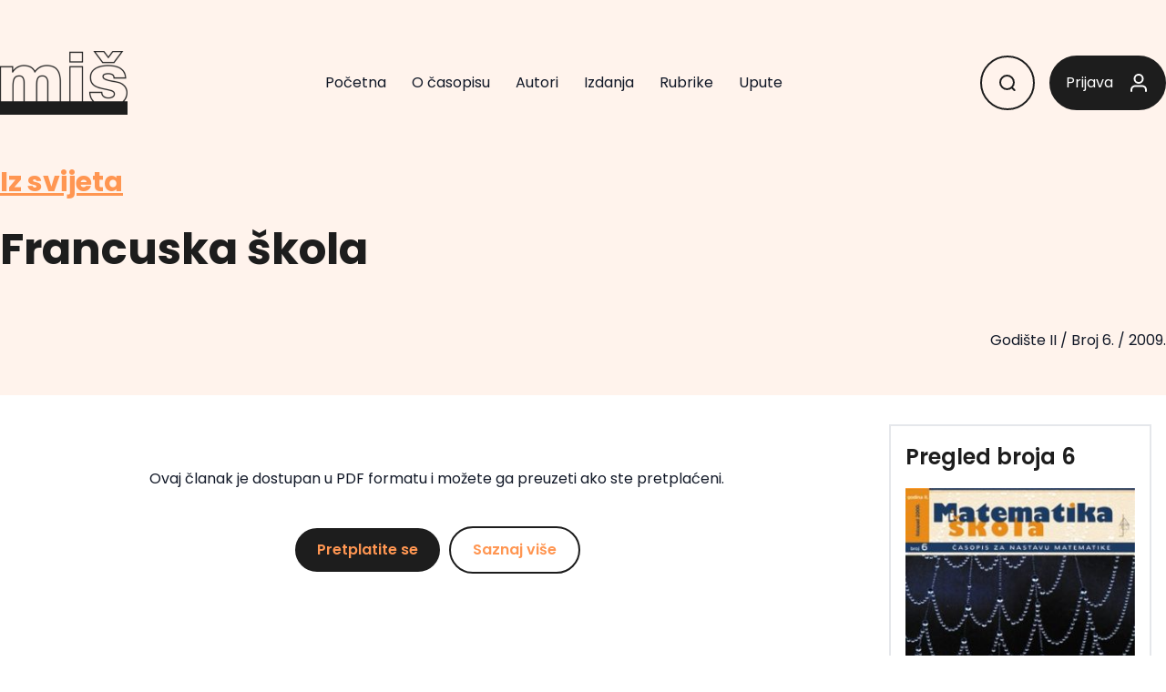

--- FILE ---
content_type: text/html; charset=UTF-8
request_url: https://mis.element.hr/clanak/francuska-skola/
body_size: 12801
content:
<!DOCTYPE html>
<html lang="hr">
<head>
  <meta charset="UTF-8">
  <meta name="viewport" content="width=device-width, initial-scale=1.0">
  <link rel="profile" href="http://gmpg.org/xfn/11">
  <link rel="pingback" href="https://mis.element.hr/xmlrpc.php">
  <script src="https://www.geogebra.org/apps/deployggb.js"></script>
	<script type="text/x-mathjax-config">
		MathJax.Hub.Config({
			TeX: {
				Macros: {
					ctg: "\\mathrm{ctg}"
				}
			}
		});
	</script>
    <title>Francuska škola &#8211; Miš &#8211; matematika i škola</title>
<meta name='robots' content='max-image-preview:large' />

<script>
MathJax = {
  tex: {
    inlineMath: [['$','$'],['\\(','\\)']], 
    processEscapes: true
  },
  options: {
    ignoreHtmlClass: 'tex2jax_ignore|editor-rich-text'
  }
};

</script>
<link rel='dns-prefetch' href='//cdnjs.cloudflare.com' />
<link rel='dns-prefetch' href='//fonts.googleapis.com' />
<link rel="alternate" title="oEmbed (JSON)" type="application/json+oembed" href="https://mis.element.hr/wp-json/oembed/1.0/embed?url=https%3A%2F%2Fmis.element.hr%2Fclanak%2Ffrancuska-skola%2F" />
<link rel="alternate" title="oEmbed (XML)" type="text/xml+oembed" href="https://mis.element.hr/wp-json/oembed/1.0/embed?url=https%3A%2F%2Fmis.element.hr%2Fclanak%2Ffrancuska-skola%2F&#038;format=xml" />
<style id='wp-img-auto-sizes-contain-inline-css' type='text/css'>
img:is([sizes=auto i],[sizes^="auto," i]){contain-intrinsic-size:3000px 1500px}
/*# sourceURL=wp-img-auto-sizes-contain-inline-css */
</style>
<style id='wp-emoji-styles-inline-css' type='text/css'>

	img.wp-smiley, img.emoji {
		display: inline !important;
		border: none !important;
		box-shadow: none !important;
		height: 1em !important;
		width: 1em !important;
		margin: 0 0.07em !important;
		vertical-align: -0.1em !important;
		background: none !important;
		padding: 0 !important;
	}
/*# sourceURL=wp-emoji-styles-inline-css */
</style>
<style id='wp-block-library-inline-css' type='text/css'>
:root{--wp-block-synced-color:#7a00df;--wp-block-synced-color--rgb:122,0,223;--wp-bound-block-color:var(--wp-block-synced-color);--wp-editor-canvas-background:#ddd;--wp-admin-theme-color:#007cba;--wp-admin-theme-color--rgb:0,124,186;--wp-admin-theme-color-darker-10:#006ba1;--wp-admin-theme-color-darker-10--rgb:0,107,160.5;--wp-admin-theme-color-darker-20:#005a87;--wp-admin-theme-color-darker-20--rgb:0,90,135;--wp-admin-border-width-focus:2px}@media (min-resolution:192dpi){:root{--wp-admin-border-width-focus:1.5px}}.wp-element-button{cursor:pointer}:root .has-very-light-gray-background-color{background-color:#eee}:root .has-very-dark-gray-background-color{background-color:#313131}:root .has-very-light-gray-color{color:#eee}:root .has-very-dark-gray-color{color:#313131}:root .has-vivid-green-cyan-to-vivid-cyan-blue-gradient-background{background:linear-gradient(135deg,#00d084,#0693e3)}:root .has-purple-crush-gradient-background{background:linear-gradient(135deg,#34e2e4,#4721fb 50%,#ab1dfe)}:root .has-hazy-dawn-gradient-background{background:linear-gradient(135deg,#faaca8,#dad0ec)}:root .has-subdued-olive-gradient-background{background:linear-gradient(135deg,#fafae1,#67a671)}:root .has-atomic-cream-gradient-background{background:linear-gradient(135deg,#fdd79a,#004a59)}:root .has-nightshade-gradient-background{background:linear-gradient(135deg,#330968,#31cdcf)}:root .has-midnight-gradient-background{background:linear-gradient(135deg,#020381,#2874fc)}:root{--wp--preset--font-size--normal:16px;--wp--preset--font-size--huge:42px}.has-regular-font-size{font-size:1em}.has-larger-font-size{font-size:2.625em}.has-normal-font-size{font-size:var(--wp--preset--font-size--normal)}.has-huge-font-size{font-size:var(--wp--preset--font-size--huge)}.has-text-align-center{text-align:center}.has-text-align-left{text-align:left}.has-text-align-right{text-align:right}.has-fit-text{white-space:nowrap!important}#end-resizable-editor-section{display:none}.aligncenter{clear:both}.items-justified-left{justify-content:flex-start}.items-justified-center{justify-content:center}.items-justified-right{justify-content:flex-end}.items-justified-space-between{justify-content:space-between}.screen-reader-text{border:0;clip-path:inset(50%);height:1px;margin:-1px;overflow:hidden;padding:0;position:absolute;width:1px;word-wrap:normal!important}.screen-reader-text:focus{background-color:#ddd;clip-path:none;color:#444;display:block;font-size:1em;height:auto;left:5px;line-height:normal;padding:15px 23px 14px;text-decoration:none;top:5px;width:auto;z-index:100000}html :where(.has-border-color){border-style:solid}html :where([style*=border-top-color]){border-top-style:solid}html :where([style*=border-right-color]){border-right-style:solid}html :where([style*=border-bottom-color]){border-bottom-style:solid}html :where([style*=border-left-color]){border-left-style:solid}html :where([style*=border-width]){border-style:solid}html :where([style*=border-top-width]){border-top-style:solid}html :where([style*=border-right-width]){border-right-style:solid}html :where([style*=border-bottom-width]){border-bottom-style:solid}html :where([style*=border-left-width]){border-left-style:solid}html :where(img[class*=wp-image-]){height:auto;max-width:100%}:where(figure){margin:0 0 1em}html :where(.is-position-sticky){--wp-admin--admin-bar--position-offset:var(--wp-admin--admin-bar--height,0px)}@media screen and (max-width:600px){html :where(.is-position-sticky){--wp-admin--admin-bar--position-offset:0px}}

/*# sourceURL=wp-block-library-inline-css */
</style><style id='global-styles-inline-css' type='text/css'>
:root{--wp--preset--aspect-ratio--square: 1;--wp--preset--aspect-ratio--4-3: 4/3;--wp--preset--aspect-ratio--3-4: 3/4;--wp--preset--aspect-ratio--3-2: 3/2;--wp--preset--aspect-ratio--2-3: 2/3;--wp--preset--aspect-ratio--16-9: 16/9;--wp--preset--aspect-ratio--9-16: 9/16;--wp--preset--color--black: #000000;--wp--preset--color--cyan-bluish-gray: #abb8c3;--wp--preset--color--white: #ffffff;--wp--preset--color--pale-pink: #f78da7;--wp--preset--color--vivid-red: #cf2e2e;--wp--preset--color--luminous-vivid-orange: #ff6900;--wp--preset--color--luminous-vivid-amber: #fcb900;--wp--preset--color--light-green-cyan: #7bdcb5;--wp--preset--color--vivid-green-cyan: #00d084;--wp--preset--color--pale-cyan-blue: #8ed1fc;--wp--preset--color--vivid-cyan-blue: #0693e3;--wp--preset--color--vivid-purple: #9b51e0;--wp--preset--color--primary: #0EA5E9;--wp--preset--color--secondary: #14B8A6;--wp--preset--color--dark: #1F2937;--wp--preset--color--light: #F9FAFB;--wp--preset--gradient--vivid-cyan-blue-to-vivid-purple: linear-gradient(135deg,rgb(6,147,227) 0%,rgb(155,81,224) 100%);--wp--preset--gradient--light-green-cyan-to-vivid-green-cyan: linear-gradient(135deg,rgb(122,220,180) 0%,rgb(0,208,130) 100%);--wp--preset--gradient--luminous-vivid-amber-to-luminous-vivid-orange: linear-gradient(135deg,rgb(252,185,0) 0%,rgb(255,105,0) 100%);--wp--preset--gradient--luminous-vivid-orange-to-vivid-red: linear-gradient(135deg,rgb(255,105,0) 0%,rgb(207,46,46) 100%);--wp--preset--gradient--very-light-gray-to-cyan-bluish-gray: linear-gradient(135deg,rgb(238,238,238) 0%,rgb(169,184,195) 100%);--wp--preset--gradient--cool-to-warm-spectrum: linear-gradient(135deg,rgb(74,234,220) 0%,rgb(151,120,209) 20%,rgb(207,42,186) 40%,rgb(238,44,130) 60%,rgb(251,105,98) 80%,rgb(254,248,76) 100%);--wp--preset--gradient--blush-light-purple: linear-gradient(135deg,rgb(255,206,236) 0%,rgb(152,150,240) 100%);--wp--preset--gradient--blush-bordeaux: linear-gradient(135deg,rgb(254,205,165) 0%,rgb(254,45,45) 50%,rgb(107,0,62) 100%);--wp--preset--gradient--luminous-dusk: linear-gradient(135deg,rgb(255,203,112) 0%,rgb(199,81,192) 50%,rgb(65,88,208) 100%);--wp--preset--gradient--pale-ocean: linear-gradient(135deg,rgb(255,245,203) 0%,rgb(182,227,212) 50%,rgb(51,167,181) 100%);--wp--preset--gradient--electric-grass: linear-gradient(135deg,rgb(202,248,128) 0%,rgb(113,206,126) 100%);--wp--preset--gradient--midnight: linear-gradient(135deg,rgb(2,3,129) 0%,rgb(40,116,252) 100%);--wp--preset--font-size--small: 0.875rem;--wp--preset--font-size--medium: 20px;--wp--preset--font-size--large: 1.125rem;--wp--preset--font-size--x-large: 42px;--wp--preset--font-size--regular: 1.5rem;--wp--preset--font-size--xl: 1.25rem;--wp--preset--font-size--xxl: 1.5rem;--wp--preset--font-size--xxxl: 1.875rem;--wp--preset--spacing--20: 0.44rem;--wp--preset--spacing--30: 0.67rem;--wp--preset--spacing--40: 1rem;--wp--preset--spacing--50: 1.5rem;--wp--preset--spacing--60: 2.25rem;--wp--preset--spacing--70: 3.38rem;--wp--preset--spacing--80: 5.06rem;--wp--preset--shadow--natural: 6px 6px 9px rgba(0, 0, 0, 0.2);--wp--preset--shadow--deep: 12px 12px 50px rgba(0, 0, 0, 0.4);--wp--preset--shadow--sharp: 6px 6px 0px rgba(0, 0, 0, 0.2);--wp--preset--shadow--outlined: 6px 6px 0px -3px rgb(255, 255, 255), 6px 6px rgb(0, 0, 0);--wp--preset--shadow--crisp: 6px 6px 0px rgb(0, 0, 0);}:root { --wp--style--global--content-size: 960px;--wp--style--global--wide-size: 1280px; }:where(body) { margin: 0; }.wp-site-blocks > .alignleft { float: left; margin-right: 2em; }.wp-site-blocks > .alignright { float: right; margin-left: 2em; }.wp-site-blocks > .aligncenter { justify-content: center; margin-left: auto; margin-right: auto; }:where(.is-layout-flex){gap: 0.5em;}:where(.is-layout-grid){gap: 0.5em;}.is-layout-flow > .alignleft{float: left;margin-inline-start: 0;margin-inline-end: 2em;}.is-layout-flow > .alignright{float: right;margin-inline-start: 2em;margin-inline-end: 0;}.is-layout-flow > .aligncenter{margin-left: auto !important;margin-right: auto !important;}.is-layout-constrained > .alignleft{float: left;margin-inline-start: 0;margin-inline-end: 2em;}.is-layout-constrained > .alignright{float: right;margin-inline-start: 2em;margin-inline-end: 0;}.is-layout-constrained > .aligncenter{margin-left: auto !important;margin-right: auto !important;}.is-layout-constrained > :where(:not(.alignleft):not(.alignright):not(.alignfull)){max-width: var(--wp--style--global--content-size);margin-left: auto !important;margin-right: auto !important;}.is-layout-constrained > .alignwide{max-width: var(--wp--style--global--wide-size);}body .is-layout-flex{display: flex;}.is-layout-flex{flex-wrap: wrap;align-items: center;}.is-layout-flex > :is(*, div){margin: 0;}body .is-layout-grid{display: grid;}.is-layout-grid > :is(*, div){margin: 0;}body{padding-top: 0px;padding-right: 0px;padding-bottom: 0px;padding-left: 0px;}a:where(:not(.wp-element-button)){text-decoration: underline;}:root :where(.wp-element-button, .wp-block-button__link){background-color: #32373c;border-width: 0;color: #fff;font-family: inherit;font-size: inherit;font-style: inherit;font-weight: inherit;letter-spacing: inherit;line-height: inherit;padding-top: calc(0.667em + 2px);padding-right: calc(1.333em + 2px);padding-bottom: calc(0.667em + 2px);padding-left: calc(1.333em + 2px);text-decoration: none;text-transform: inherit;}.has-black-color{color: var(--wp--preset--color--black) !important;}.has-cyan-bluish-gray-color{color: var(--wp--preset--color--cyan-bluish-gray) !important;}.has-white-color{color: var(--wp--preset--color--white) !important;}.has-pale-pink-color{color: var(--wp--preset--color--pale-pink) !important;}.has-vivid-red-color{color: var(--wp--preset--color--vivid-red) !important;}.has-luminous-vivid-orange-color{color: var(--wp--preset--color--luminous-vivid-orange) !important;}.has-luminous-vivid-amber-color{color: var(--wp--preset--color--luminous-vivid-amber) !important;}.has-light-green-cyan-color{color: var(--wp--preset--color--light-green-cyan) !important;}.has-vivid-green-cyan-color{color: var(--wp--preset--color--vivid-green-cyan) !important;}.has-pale-cyan-blue-color{color: var(--wp--preset--color--pale-cyan-blue) !important;}.has-vivid-cyan-blue-color{color: var(--wp--preset--color--vivid-cyan-blue) !important;}.has-vivid-purple-color{color: var(--wp--preset--color--vivid-purple) !important;}.has-primary-color{color: var(--wp--preset--color--primary) !important;}.has-secondary-color{color: var(--wp--preset--color--secondary) !important;}.has-dark-color{color: var(--wp--preset--color--dark) !important;}.has-light-color{color: var(--wp--preset--color--light) !important;}.has-black-background-color{background-color: var(--wp--preset--color--black) !important;}.has-cyan-bluish-gray-background-color{background-color: var(--wp--preset--color--cyan-bluish-gray) !important;}.has-white-background-color{background-color: var(--wp--preset--color--white) !important;}.has-pale-pink-background-color{background-color: var(--wp--preset--color--pale-pink) !important;}.has-vivid-red-background-color{background-color: var(--wp--preset--color--vivid-red) !important;}.has-luminous-vivid-orange-background-color{background-color: var(--wp--preset--color--luminous-vivid-orange) !important;}.has-luminous-vivid-amber-background-color{background-color: var(--wp--preset--color--luminous-vivid-amber) !important;}.has-light-green-cyan-background-color{background-color: var(--wp--preset--color--light-green-cyan) !important;}.has-vivid-green-cyan-background-color{background-color: var(--wp--preset--color--vivid-green-cyan) !important;}.has-pale-cyan-blue-background-color{background-color: var(--wp--preset--color--pale-cyan-blue) !important;}.has-vivid-cyan-blue-background-color{background-color: var(--wp--preset--color--vivid-cyan-blue) !important;}.has-vivid-purple-background-color{background-color: var(--wp--preset--color--vivid-purple) !important;}.has-primary-background-color{background-color: var(--wp--preset--color--primary) !important;}.has-secondary-background-color{background-color: var(--wp--preset--color--secondary) !important;}.has-dark-background-color{background-color: var(--wp--preset--color--dark) !important;}.has-light-background-color{background-color: var(--wp--preset--color--light) !important;}.has-black-border-color{border-color: var(--wp--preset--color--black) !important;}.has-cyan-bluish-gray-border-color{border-color: var(--wp--preset--color--cyan-bluish-gray) !important;}.has-white-border-color{border-color: var(--wp--preset--color--white) !important;}.has-pale-pink-border-color{border-color: var(--wp--preset--color--pale-pink) !important;}.has-vivid-red-border-color{border-color: var(--wp--preset--color--vivid-red) !important;}.has-luminous-vivid-orange-border-color{border-color: var(--wp--preset--color--luminous-vivid-orange) !important;}.has-luminous-vivid-amber-border-color{border-color: var(--wp--preset--color--luminous-vivid-amber) !important;}.has-light-green-cyan-border-color{border-color: var(--wp--preset--color--light-green-cyan) !important;}.has-vivid-green-cyan-border-color{border-color: var(--wp--preset--color--vivid-green-cyan) !important;}.has-pale-cyan-blue-border-color{border-color: var(--wp--preset--color--pale-cyan-blue) !important;}.has-vivid-cyan-blue-border-color{border-color: var(--wp--preset--color--vivid-cyan-blue) !important;}.has-vivid-purple-border-color{border-color: var(--wp--preset--color--vivid-purple) !important;}.has-primary-border-color{border-color: var(--wp--preset--color--primary) !important;}.has-secondary-border-color{border-color: var(--wp--preset--color--secondary) !important;}.has-dark-border-color{border-color: var(--wp--preset--color--dark) !important;}.has-light-border-color{border-color: var(--wp--preset--color--light) !important;}.has-vivid-cyan-blue-to-vivid-purple-gradient-background{background: var(--wp--preset--gradient--vivid-cyan-blue-to-vivid-purple) !important;}.has-light-green-cyan-to-vivid-green-cyan-gradient-background{background: var(--wp--preset--gradient--light-green-cyan-to-vivid-green-cyan) !important;}.has-luminous-vivid-amber-to-luminous-vivid-orange-gradient-background{background: var(--wp--preset--gradient--luminous-vivid-amber-to-luminous-vivid-orange) !important;}.has-luminous-vivid-orange-to-vivid-red-gradient-background{background: var(--wp--preset--gradient--luminous-vivid-orange-to-vivid-red) !important;}.has-very-light-gray-to-cyan-bluish-gray-gradient-background{background: var(--wp--preset--gradient--very-light-gray-to-cyan-bluish-gray) !important;}.has-cool-to-warm-spectrum-gradient-background{background: var(--wp--preset--gradient--cool-to-warm-spectrum) !important;}.has-blush-light-purple-gradient-background{background: var(--wp--preset--gradient--blush-light-purple) !important;}.has-blush-bordeaux-gradient-background{background: var(--wp--preset--gradient--blush-bordeaux) !important;}.has-luminous-dusk-gradient-background{background: var(--wp--preset--gradient--luminous-dusk) !important;}.has-pale-ocean-gradient-background{background: var(--wp--preset--gradient--pale-ocean) !important;}.has-electric-grass-gradient-background{background: var(--wp--preset--gradient--electric-grass) !important;}.has-midnight-gradient-background{background: var(--wp--preset--gradient--midnight) !important;}.has-small-font-size{font-size: var(--wp--preset--font-size--small) !important;}.has-medium-font-size{font-size: var(--wp--preset--font-size--medium) !important;}.has-large-font-size{font-size: var(--wp--preset--font-size--large) !important;}.has-x-large-font-size{font-size: var(--wp--preset--font-size--x-large) !important;}.has-regular-font-size{font-size: var(--wp--preset--font-size--regular) !important;}.has-xl-font-size{font-size: var(--wp--preset--font-size--xl) !important;}.has-xxl-font-size{font-size: var(--wp--preset--font-size--xxl) !important;}.has-xxxl-font-size{font-size: var(--wp--preset--font-size--xxxl) !important;}
/*# sourceURL=global-styles-inline-css */
</style>

<link rel='stylesheet' id='carousel-block-slick-css' href='https://mis.element.hr/wp-content/plugins/carousel-block/dist/assets/vendor/slick/slick.min.css?ver=1699552992' type='text/css' media='' />
<link rel='stylesheet' id='carousel-block-css' href='https://mis.element.hr/wp-content/plugins/carousel-block/dist/blocks.style.build.css?ver=1699552992' type='text/css' media='all' />
<link rel='stylesheet' id='contact-form-7-css' href='https://mis.element.hr/wp-content/plugins/contact-form-7/includes/css/styles.css?ver=5.8.4' type='text/css' media='all' />
<link rel='stylesheet' id='wpa-css-css' href='https://mis.element.hr/wp-content/plugins/honeypot/includes/css/wpa.css?ver=2.2.10' type='text/css' media='all' />
<link rel='stylesheet' id='uacf7-frontend-style-css' href='https://mis.element.hr/wp-content/plugins/ultimate-addons-for-contact-form-7/assets/css/uacf7-frontend.css?ver=6.9' type='text/css' media='all' />
<link rel='stylesheet' id='tailpress-css' href='https://mis.element.hr/wp-content/themes/mis/css/app.css?time=1770132821&#038;ver=1.0.0' type='text/css' media='all' />
<link rel='stylesheet' id='poppins-css' href='https://fonts.googleapis.com/css2?family=Poppins%3Awght%40400%3B500%3B600%3B700%3B800%3B900&#038;display=swap&#038;ver=6.9' type='text/css' media='all' />
<script type="text/javascript">
            window._nslDOMReady = function (callback) {
                if ( document.readyState === "complete" || document.readyState === "interactive" ) {
                    callback();
                } else {
                    document.addEventListener( "DOMContentLoaded", callback );
                }
            };
            </script><script type="text/javascript" src="https://mis.element.hr/wp-includes/js/jquery/jquery.min.js?ver=3.7.1" id="jquery-core-js"></script>
<script type="text/javascript" src="https://mis.element.hr/wp-includes/js/jquery/jquery-migrate.min.js?ver=3.4.1" id="jquery-migrate-js"></script>
<script type="text/javascript" src="https://mis.element.hr/wp-content/themes/mis/js/app.js?time=1770132821&amp;ver=1.0.0" id="tailpress-js"></script>
<script type="text/javascript" id="ai-js-js-extra">
/* <![CDATA[ */
var MyAjax = {"ajaxurl":"https://mis.element.hr/wp-admin/admin-ajax.php","security":"132bc31464"};
//# sourceURL=ai-js-js-extra
/* ]]> */
</script>
<script type="text/javascript" src="https://mis.element.hr/wp-content/plugins/advanced-iframe/js/ai.min.js?ver=1" id="ai-js-js"></script>
<link rel="https://api.w.org/" href="https://mis.element.hr/wp-json/" /><link rel="alternate" title="JSON" type="application/json" href="https://mis.element.hr/wp-json/wp/v2/clanak/341" /><link rel="EditURI" type="application/rsd+xml" title="RSD" href="https://mis.element.hr/xmlrpc.php?rsd" />
<meta name="generator" content="WordPress 6.9" />
<link rel="canonical" href="https://mis.element.hr/clanak/francuska-skola/" />
<link rel='shortlink' href='https://mis.element.hr/?p=341' />
<link rel="icon" href="https://mis.element.hr/wp-content/uploads/2023/12/cropped-mis-32x32.png" sizes="32x32" />
<link rel="icon" href="https://mis.element.hr/wp-content/uploads/2023/12/cropped-mis-192x192.png" sizes="192x192" />
<link rel="apple-touch-icon" href="https://mis.element.hr/wp-content/uploads/2023/12/cropped-mis-180x180.png" />
<meta name="msapplication-TileImage" content="https://mis.element.hr/wp-content/uploads/2023/12/cropped-mis-270x270.png" />
		<style type="text/css" id="wp-custom-css">
			[class*="uacf7-form"] label {
    display: flex;
		flex-direction: column;
		margin-bottom: 1rem;
}

[class*="uacf7-form"] input,
[class*="uacf7-form"] textarea {
    margin-top: 0.5rem;
		border-radius: 2px;
		padding: 4px;
	 	border: 2px solid #e7e7e7;
}

.nf-add-fieldset, .nf-add-fieldset:hover  {
	padding: 1rem;
	background-color: #1d1d1d !important;
	color: #fff !important;
}

.nf-field-element {
	display: flex;
}

#nf-field-8 {
	margin-left: auto;
	padding: 1rem 2rem;
	display: flex;
	text-transform: uppercase;
	font-family: Poppins,sans-serif;
}

.page-id-94 .site-content a,
.page-id-51 .site-content a,
.entry-content a {color: #FF9652;}

.MathJax {
	overflow-x: auto;
	overflow-y: hidden;
	    min-width: 100% !important;
}

li::marker {
	color: #ff5722;
}

.list-decimal li::marker {
	font-weight: bold;
}


.list-decimal.literatura,
.list-decimal.literartura {
	list-style-type: none;
	  counter-reset: item;
		padding-left: 6rem
}

.list-decimal.literatura li,
.list-decimal.literartura li {
	position: relative;
	font-size: 16px;
}

.list-decimal.literatura li::before,
.list-decimal.literartura li::before {
 	content: counter(item) "/ ";
  counter-increment: item;
	position: absolute;
	left: -2em;
	color: #ff5722;
}

.literartura {word-break: break-word;}




#content p + ul {
  padding-top: 0 !important;
  margin-top: -1rem !important;
}

.sazetak {
	    background-color: #f2f2f2;
    padding: 2rem;
    margin-bottom: 2.5rem;
	font-size: 1.2rem
}


figure:not(:has(figcaption)) {
  padding: 0 0 2rem 0;
}

figcaption {
  padding: 0 0 1rem 0;
}

.wp-block-quote p:last-of-type {
	padding-bottom: 0rem !important;
}


.zadatak {
		border-left: 0.25em solid;
    margin: 0 0 1.75em;
    padding-left: 1em;
	  background: #f2f2f2;
    padding: 1rem;
}


.wp-block-gallery .wp-block-image figcaption {
	position: relative !important;
	color: #555 !important;
	background: none !important;
}

ul.paginacija {
		display: flex;
    border: 0;
    justify-content: center;
    padding: 2rem;
}

ul.paginacija a,
ul.paginacija span {
	border: 0;
}

ul.paginacija li {
	border: 1px solid #f2f2f2;
	display: flex;
	justify-content: center;
	align-items: center;
	width: 40px;
	height: 40px;
}
span.paginacija  {
	font-weight: bold;
	font-size: 80%;
}

.entry-content ol li, .entry-content ul li {font-size: 18px;}


/*broj 122 - plava */
/*broj 128 - plava */
.broj-122 header,
.broj-122 footer,
.broj-128 header,
.broj-128 footer{
	background-color:  #EFF9FE;
}

.broj-122 footer *,
.broj-128 footer * {
	border-color :#D5F3FA;
}

.broj-122 .bg-\[\#FAE3D5\],
.broj-128 .bg-\[\#FAE3D5\]{
	background-color:  #D5F3FA;
}

.broj-122 .bg-\[\#FF9652\],
.broj-128 .bg-\[\#FF9652\]{
	background-color: #0095DA ;
}

.broj-122 .text-\[\#FF9652\],
.broj-128 .text-\[\#FF9652\]{
	color:  #0095DA !important;
}

.broj-122 svg *,
.broj-128 svg *{
	stroke: #D5F3FA !important;
}

.broj-122 .max-h-\[500px\],
.broj-128 .max-h-\[500px\]{
	background: linear-gradient(180deg,  #EFF9FE 0%,  #EFF9FE 50%, #ffffff 50%) !important;
}

.broj-122 .entry-content li::marker, .broj-122 .list-decimal.literatura li::before, .broj-122 .list-decimal.literartura li::before, .broj-122 .entry-content a,
.broj-128 .entry-content li::marker, .broj-128 .list-decimal.literatura li::before, .broj-128 .list-decimal.literartura li::before, .broj-128 .entry-content a {color: #0095DA;}

.broj-122 .entry-content .literartura,
.broj-128 .entry-content .literartura{border-color: #0095DA}

.broj-122 .entry-content .bg-\[\#FFF3EC\],
.broj-128 .entry-content .bg-\[\#FFF3EC\]{background-color: #EFF9FE !important;}


/** broj 123 - crvena **/
.broj-123 header,
.broj-123 footer {
	background-color:  #da212810;
}

.broj-123 footer * {
	border-color : #da212810;
}

.broj-123 .bg-\[\#FAE3D5\] {
	background-color:  #da212810;
}

.broj-123 .bg-\[\#FF9652\] {
	background-color: #da2128 ;
}

.broj-123 .text-\[\#FF9652\] {
	color:  #da2128 !important;
}

.broj-123 svg * {
	stroke: #da212810 !important;
}

.broj-123 .max-h-\[500px\] {
	background: linear-gradient(180deg,  #da212810 0%,  #da212810 50%, #ffffff 50%) !important;
}

.broj-123 .entry-content li::marker, .broj-123 .list-decimal.literatura li::before, .broj-123 .list-decimal.literartura li::before, .broj-123 .entry-content a {color: #0095DA;}

.broj-123 .entry-content .literartura {border-color: #da2128}

.broj-123 .entry-content .bg-\[\#FFF3EC\] {background-color: #da212810 !important;}


/** broj 124 - ljubicasta
.broj-124 header,
.broj-124 footer {
	background-color: #d3d1e9;
}

.broj-124 footer * {
	border-color : #d3d1e9;
}

.broj-124 .bg-\[\#FAE3D5\] {
	background-color:  #d3d1e9;
}

.broj-124 .bg-\[\#FF9652\] {
	background-color: #d3d1e9 ;
}

.broj-124 .text-\[\#FF9652\] {
	color:  #9896ea !important;
}

.broj-124 svg * {
	stroke: #da212810 !important;
}

.broj-124 .max-h-\[500px\] {
	background: linear-gradient(180deg,  #d3d1e9 0%,  #d3d1e9 50%, #ffffff 50%) !important;
}

.broj-124 .entry-content li::marker, .broj-123 .list-decimal.literatura li::before, .broj-124 .list-decimal.literartura li::before, .broj-124 .entry-content a {color: #7670b3;}

.broj-124 .entry-content .literartura {border-color:#7670b3}

.broj-124 .entry-content .bg-\[\#FFF3EC\] {background-color: #d3d1e9 !important;}
 ***/

/** broj-124 - ljubicasta NEW **/
.broj-124 header,
.broj-124 footer {
	background-color: #E0DEF0;
}

.broj-124 footer * {
	border-color : #9998E852;
}

.broj-124 .bg-\[\#FAE3D5\] {
	background-color:  #C7C4E2;
}

.broj-124 .bg-\[\#FF9652\] {
	background-color: #C7C4E2 ;
}

.broj-124 .text-\[\#FF9652\] {
	color:  #9998E8 !important;
}

.broj-124 footer svg * {
	stroke: #9998E840 !important;
}

.broj-124 .max-h-\[500px\] {
	background: linear-gradient(180deg,  #E0DEF0 0%,  #E0DEF0 50%, #ffffff 50%) !important;
}

.broj-124 .entry-content li::marker, .broj-124.list-decimal.literatura li::before, .broj-124 .list-decimal.literartura li::before, .broj-124 .entry-content a {color: #9998E8;}

.broj-124 .entry-content .literartura {border-color:#9998E8}

.broj-124 .entry-content .bg-\[\#FFF3EC\] {background-color: #C7C4E2 !important;}

/** ***/

/** broj 125 & 129 - žuta **/
.broj-125 header,
.broj-129 header,
.broj-125 footer,
.broj-129 footer {
	background-color: #fffcd5;
}

.broj-125 footer *,
.broj-129 footer * {
	border-color : #ffcb05;
}

.broj-125 .bg-\[\#FAE3D5\],
.broj-129 .bg-\[\#FAE3D5\] {
	background-color:  #ffcb05;
}

.broj-125 .bg-\[\#FF9652\],
.broj-129 .bg-\[\#FF9652\] {
	background-color: #fdf383 ;
}

.broj-125 .text-\[\#FF9652\],
.broj-129 .text-\[\#FF9652\] {
	color:  #ffcb05 !important;
}

.broj-125 footer svg *,
.broj-129 footer svg * {
	stroke: #ffcb0540 !important;
}

.broj-125 .max-h-\[500px\],
.broj-129 .max-h-\[500px\] {
	background: linear-gradient(180deg,  #fffcd5 0%,  #fffcd5 50%, #ffffff 50%) !important;
}

.broj-125 .entry-content li::marker,
.broj-129 .entry-content li::marker,
.broj-125.list-decimal.literatura li::before,
.broj-129.list-decimal.literatura li::before,
.broj-125 .list-decimal.literartura li::before,
.broj-129 .list-decimal.literartura li::before,
.broj-125 .entry-content a,
.broj-129 .entry-content a {
	color: #ffcb05;
}

.broj-125 .entry-content .literartura,
.broj-129 .entry-content .literartura {
	border-color: #7670b3;
}

.broj-125 .entry-content .bg-\[\#FFF3EC\],
.broj-129 .entry-content .bg-\[\#FFF3EC\] {
	background-color: #fdf383 !important;
}



/** broj-127 - tamnozelena **/
.broj-127 header,
.broj-127 footer {
	background-color: #D9EBCB;
}

.broj-127 footer * {
	border-color : #41AD4952;
}

.broj-127 .bg-\[\#FAE3D5\] {
	background-color:  #AAD69C;
}

.broj-127 .bg-\[\#FF9652\] {
	background-color: #AAD69C ;
}

.broj-127 .text-\[\#FF9652\] {
	color:  #41AD49 !important;
}

.broj-127 footer svg * {
	stroke: #41AD4940 !important;
}

.broj-127 .max-h-\[500px\] {
	background: linear-gradient(180deg,  #D9EBCB 0%,  #D9EBCB 50%, #ffffff 50%) !important;
}

.broj-127 .entry-content li::marker, .broj-127.list-decimal.literatura li::before, .broj-127 .list-decimal.literartura li::before, .broj-127 .entry-content a {color: #41AD49;}

.broj-127 .entry-content .literartura {border-color:#41AD49}

.broj-127 .entry-content .bg-\[\#FFF3EC\] {background-color: #AAD69C !important;}

/** ***/

/*BROJ 130*/
.broj-130 header,
.broj-130 footer {
	background-color: #E5F1D4;
}

.broj-130 footer * {
	border-color : #8DC63F52;
}

.broj-130 .bg-\[\#FAE3D5\] {
	background-color:  #C4DF9B;
}

.broj-130 .bg-\[\#FF9652\] {
	background-color: #C4DF9B ;
}

.broj-130 .text-\[\#FF9652\] {
	color:  #8DC63F !important;
}

.broj-130 footer svg * {
	stroke: #8DC63F40 !important;
}

.broj-130 .max-h-\[500px\] {
	background: linear-gradient(180deg,  #E5F1D4 0%,  #E5F1D4 50%, #ffffff 50%) !important;
}

.broj-130 .entry-content li::marker,
.broj-130.list-decimal.literatura li::before,
.broj-130 .list-decimal.literartura li::before,
.broj-130 .entry-content a {
	color: #8DC63F;
}

.broj-130 .entry-content .literartura {
	border-color:#8DC63F;
}

.broj-130 .entry-content .bg-\[\#FFF3EC\] {
	background-color: #C4DF9B !important;
}


/** ***/


/*** BROJ 131 ***/
.broj-131 header,
.broj-131 footer {
    background-color: #FFE0C4;
}

.broj-131 footer * {
    border-color: #FF7A2252;
}

.broj-131 .bg-\[\#FAE3D5\] {
    background-color: #FFBA8A;
}

.broj-131 .bg-\[\#FF9652\] {
    background-color: #FFBA8A;
}

.broj-131 .text-\[\#FF9652\] {
    color: #FF7A22 !important;
}

.broj-131 footer svg * {
    stroke: #FF7A2240 !important;
}

.broj-131 .max-h-\[500px\] {
    background: linear-gradient(
        180deg,
        #FFE0C4 0%,
        #FFE0C4 50%,
        #ffffff 50%
    ) !important;
}

.broj-131 .entry-content li::marker,
.broj-131.list-decimal.literatura li::before,
.broj-131 .list-decimal.literartura li::before,
.broj-131 .entry-content a {
    color: #FF7A22;
}

.broj-131 .entry-content .literartura {
    border-color:#FF7A22;
}

.broj-131 .entry-content .bg-\[\#FFF3EC\] {
    background-color: #FFBA8A !important;
}

/********/


/****************************************/
/****************************************/
/**************NOVE BOJE*****************/
/****************************************/
/****************************************/

/** tamnozelena **/
.tamnozelena header,
.tamnozelena footer {
	background-color: #D9EBCB;
}

.tamnozelena footer * {
	border-color : #41AD4952;
}

.tamnozelena .bg-\[\#FAE3D5\] {
	background-color:  #AAD69C;
}

.tamnozelena .bg-\[\#FF9652\] {
	background-color: #AAD69C ;
}

.tamnozelena .text-\[\#FF9652\] {
	color:  #41AD49 !important;
}

.tamnozelena footer svg * {
	stroke: #41AD4940 !important;
}

.tamnozelena .max-h-\[500px\] {
	background: linear-gradient(180deg,  #D9EBCB 0%,  #D9EBCB 50%, #ffffff 50%) !important;
}

.tamnozelena .entry-content li::marker, .tamnozelena.list-decimal.literatura li::before, .tamnozelena .list-decimal.literartura li::before, .tamnozelena .entry-content a {color: #41AD49;}

.tamnozelena .entry-content .literartura {border-color:#41AD49}

.tamnozelena .entry-content .bg-\[\#FFF3EC\] {background-color: #AAD69C !important;}

/** ***/

/** svijetlozelena **/
.svijetlozelena header,
.svijetlozelena footer {
	background-color: #E5F1D4;
}

.svijetlozelena footer * {
	border-color : #8DC63F52;
}

.svijetlozelena .bg-\[\#FAE3D5\] {
	background-color:  #C4DF9B;
}

.svijetlozelena .bg-\[\#FF9652\] {
	background-color: #C4DF9B ;
}

.svijetlozelena .text-\[\#FF9652\] {
	color:  #8DC63F !important;
}

.svijetlozelena footer svg * {
	stroke: #8DC63F40 !important;
}

.svijetlozelena .max-h-\[500px\] {
	background: linear-gradient(180deg,  #E5F1D4 0%,  #E5F1D4 50%, #ffffff 50%) !important;
}

.svijetlozelena .entry-content li::marker, .svijetlozelena.list-decimal.literatura li::before, .svijetlozelena .list-decimal.literartura li::before, .svijetlozelena .entry-content a {color: #8DC63F;}

.svijetlozelena .entry-content .literartura {border-color:#8DC63F}

.svijetlozelena .entry-content .bg-\[\#FFF3EC\] {background-color: #C4DF9B !important;}

/** ***/


/****************************************/
/****************************************/
/****************************************/
/****************************************/



span.fussnota {
    background-color: #020c1c;
    padding: 4px;
    position: relative;
    color: #fff;
    font-size: 80%;
    font-weight: bold;
    position: relative;
		cursor: pointer;
}

span.fussnota:hover > 
span.fussnota-text {
	display: inline-block;
}

span.fussnota-text {
		display: none;
    position: absolute;
    top: 25px;
    left: 0;
    background-color: #020c1c;
    padding: 12px;
    width: 400px;
    max-width: 400px;
}

.site-content iframe {margin-bottom: 32px;}

.site-content h3 {font-size: 1.5em;}

.site-content h6 {
	font-size: 1.125rem !important;
	line-height: 1.75rem !important;
	font-weight: 700 !important;}

.font-extrabold {font-weight: 700 !important;}

.ele-ggb {
	margin-bottom: 2em;
}

		</style>
		</head>

<body class="wp-singular clanak-template-default single single-clanak postid-341 wp-theme-mis bg-white text-gray-900 antialiased broj-6">
<div class="col-span-8 col-span-2 col-span-10 col-span-6"></div>
<div id="page" class="min-h-screen flex flex-col">
  <header class="bg-[#FFF3EC] pb-8 relative">
        <div class="container mx-auto px-4 xl:px-0">
      <nav class="flex items-center justify-between flex-wrap py-4 lg:py-14">
        <div class="flex items-center flex-shrink-0">
          <a href="/"><img src="/wp-content/themes/mis/resources/img/mis-logo.png" alt="MiŠ logo" class="w-3/4 lg:w-full relative z-40" /></a>
        </div>
        <div class="flex items-center inline-block menu-list hidden lg:block">
            <ul><li id="menu-item-15" class="menu-item menu-item-type-custom menu-item-object-custom menu-item-15"><a href="/">Početna</a></li>
<li id="menu-item-56" class="menu-item menu-item-type-post_type menu-item-object-page menu-item-56"><a href="https://mis.element.hr/o-casopisu/">O časopisu</a></li>
<li id="menu-item-76" class="menu-item menu-item-type-post_type menu-item-object-page menu-item-76"><a href="https://mis.element.hr/autori/">Autori</a></li>
<li id="menu-item-92" class="menu-item menu-item-type-custom menu-item-object-custom menu-item-92"><a href="/godiste/godiste-xxv/">Izdanja</a></li>
<li id="menu-item-91" class="menu-item menu-item-type-post_type menu-item-object-page menu-item-91"><a href="https://mis.element.hr/rubrike/">Rubrike</a></li>
<li id="menu-item-98" class="menu-item menu-item-type-post_type menu-item-object-page menu-item-98"><a href="https://mis.element.hr/upute-za-autore/">Upute</a></li>
</ul>        </div>
        <div class="flex items-center flex-shrink-0">
          <button class="block rounded-full mr-2 md:mr-4 border-2 border-[#EEDBCF] lg:border-[#1d1d1d] p-3 lg:p-4" id="search-button-open"><img src="/wp-content/themes/mis/resources/img/search.svg" alt="Serach"></button>
                      <a href="/login" class="hidden rounded-full lg:flex border-2 border-[#1d1d1d] p-3 lg:p-4 bg-[#1d1d1d] text-white">Prijava <img src="/wp-content/themes/mis/resources/img/user.svg" class="ml-4" alt="Profile"></a>
                    <a href="/login" class="rounded-full md:hidden border-2 border-[#1d1d1d] p-3 lg:p-4 bg-[#1d1d1d] text-white mr-2 md:mr-4"><img src="/wp-content/themes/mis/resources/img/user.svg" alt="Profile"></a>
          <a href="#" class="block rounded-full lg:hidden border-2 border-[#EEDBCF] lg:border-[#1d1d1d] p-3 lg:p-4" id="primary-menu-toggle"><img src="/wp-content/themes/mis/resources/img/menu.svg" alt="Menu"></a>
        </div>
        <div class="flex hidden" id="primary-menu" style="flex: 1 0 100%">
            <ul class="absolute w-full max-w-full px-8 py-4 bg-[#FFF3EC]" style="top:80px; left:0;right:0;height:100vh;z-index: 1000"><li class="menu-item menu-item-type-custom menu-item-object-custom menu-item-15"><a href="/">Početna</a></li>
<li class="menu-item menu-item-type-post_type menu-item-object-page menu-item-56"><a href="https://mis.element.hr/o-casopisu/">O časopisu</a></li>
<li class="menu-item menu-item-type-post_type menu-item-object-page menu-item-76"><a href="https://mis.element.hr/autori/">Autori</a></li>
<li class="menu-item menu-item-type-custom menu-item-object-custom menu-item-92"><a href="/godiste/godiste-xxv/">Izdanja</a></li>
<li class="menu-item menu-item-type-post_type menu-item-object-page menu-item-91"><a href="https://mis.element.hr/rubrike/">Rubrike</a></li>
<li class="menu-item menu-item-type-post_type menu-item-object-page menu-item-98"><a href="https://mis.element.hr/upute-za-autore/">Upute</a></li>
</ul>        </div>
      </nav>
          <div>
              <a href="https://mis.element.hr/rubrika/iz-svijeta/" class="block text-2xl lg:text-3xl font-extrabold underline leading-tight mb-8 text-[#FF9652]">Iz svijeta</a>
          <h1 class="entry-title text-2xl lg:text-5xl font-extrabold leading-tight mb-16 max-w-screen-4xl	">Francuska škola</h1>
  </div>
  <div class="mb-4 grid grid-cols-12 gap-8">
    <div class="col-span-6">
        &nbsp;
    </div>
    <div class="col-span-6 md:text-right"><span>Godište II</span> / <span>Broj 6.</span> / <span>2009.</span></div>
  </div>
    </div>
    <!-- search -->
    <section class="hidden absolute w-full h-auto top-0 left-0 bg-white py-4 lg:py-14 z-10 shadow-lg" id="search-wrap">
      <div class="container mx-auto">
        <nav class="flex items-center px-4 lg:px-0">
          <div class="flex items-center flex-shrink-0 ml-auto">
            <button class="block rounded-full border-2 border-[#EEDBCF] lg:border-[#1d1d1d] p-3 lg:p-4" id="search-button-close"><img src="/wp-content/themes/mis/resources/img/x-ico.svg" alt="close"></button>
          </div>
        </nav>

        <div class="relative flex items-center h-16 overflow-hidden w-full lg:w-3/5 mx-auto border-b-2 border-[#F6F5F8] mt-14">
          <form action="/" method="get" class="flex w-full">
          <input
            class="h-full w-full outline-none pr-2 pl-2 text-xl placeholder-[#8E8E8E]"
            type="text"
            id="search"
            name="s"
            placeholder="Upišite pojam za pretraživanje..." />
            <button type="submit" class="h-full w-12 text-gray-300"><img src="/wp-content/themes/mis/resources/img/search.svg" alt="search" /></button>
          </form>
        </div>
      </div>
    </section>
    <!-- search -->
  </header>
      <div class="overflow-hidden max-h-[500px]" style="background: linear-gradient(180deg, #FFF3EC 0%, #FFF3EC 50%, #ffffff 50%);">
    <div class="container mx-auto"></div>
  </div>

  <div id="content" class="site-content flex-grow px-4">
          <main>

  <div class="container my-8 mx-auto">

      
          
              
<main class="grid grid-cols-12 gap-8">
  <article id="post-341" class="col-span-12 lg:col-span-9 post-341 clanak type-clanak status-publish hentry rubrika-iz-svijeta izdanje-godiste-ii izdanje-broj-6">

    <div class="entry-content">
                
          <div class="p-12">
            <p class="mb-4 text-center">Ovaj članak je dostupan u PDF formatu i možete ga preuzeti ako ste pretplaćeni.</p>
            <div class="mt-10 flex justify-center">
              <a href="/pretplata" class="md:mr-2 bg-[#1d1d1d] text-white block border-2 border-white md:inline-block py-3 px-6 rounded-full font-semibold mb-4 md:mb-0 text-center">Pretplatite se</a>
              <a href="/o-casopisu" class="text-[#1d1d1d] border-2 border-[#1d1d1d] block md:inline-block text-center py-3 px-6 rounded-full font-semibold">Saznaj više</a>
            </div>
          </div>
            
            </div>

  </article>
          <aside class="col-span-12 lg:col-span-3">

        <a href="https://mis.element.hr/godiste/godiste-ii/broj-6/" class="block border-2 border-gray-[#1d1d1d] p-4">
          <h3 class="mb-4 font-semibold text-xl">Pregled broja  6</h3>
                          <img src="https://mis.element.hr/wp-content/uploads/2023/10/mis06-270x370.jpg" alt="Godište II" class="max-w-full w-full">
                    </a>
                </aside>
    </main>

          
      
  </div>


</main>


</div>

<footer class="bg-[#FFF3EC]">
  <div class="container mx-auto py-12 px-2">

    <div class="grid grid-cols-12 items-center">
      <a href="/" class="col-span-12 lg:col-span-4 text-center lg:text-left lg:block md:flex-none lg:h-full md:h-3/4 flex justify-center h-2/4">
        <img src="/wp-content/themes/mis/resources/img/mis-logo2.png" alt="miš logo" class="mx-auto max-w-full" />
      </a>
      <div class="col-span-12 lg:col-span-8 text-center lg:text-right md:mt-4">
        <ul>
          <li class="block lg:inline-block p-4"><a href="/wp-login.php">Login</a></li>
          <li class="block lg:inline-block p-4"><a href="/wp-login.php?action=register">Registracija</a></li>
          <li class="block lg:inline-block p-4"><a href="/wp-login.php?action=lostpassword">Zaboravljena lozinka</a></li>
<!--          <li class="block lg:inline-block p-4"><a href="#">Aktivacija</a></li>-->
<!--          <li class="block lg:inline-block p-4"><a href="#">Pretraživanje</a></li>-->
        </ul>
      </div>
    </div>

    <section class="py-12">
      <div>
        <div class="grid grid-cols-12">
          <div class="col-span-12 lg:col-span-3 md:col-span-6 md:border-r-2 border-[#FAE3D5] border-y-2">
            <div class="items-center md:justify-between flex md:pl-5 py-10 md:pr-2 px-5 justify-center text-center md:text-left">
              <p><strong>MiŠ - Matematika i Škola</strong><br>ESSN: 1848-9869</p>
              <svg width="100" height="100" viewBox="0 0 100 100" fill="none" xmlns="http://www.w3.org/2000/svg" class="hidden md:block">
                <path d="M83.3346 79.1673V66.6673H29.168C22.2644 66.6673 16.668 72.2638 16.668 79.1673M36.668 91.6673H70.0013C74.6684 91.6673 77.002 91.6673 78.7846 90.759C80.3526 89.9601 81.6274 88.6853 82.4264 87.1172C83.3346 85.3346 83.3346 83.0011 83.3346 78.334V21.6673C83.3346 17.0002 83.3346 14.6667 82.4264 12.8841C81.6274 11.316 80.3526 10.0412 78.7846 9.24226C77.002 8.33398 74.6684 8.33398 70.0013 8.33398H36.668C29.6673 8.33398 26.167 8.33398 23.4931 9.6964C21.1411 10.8948 19.2288 12.8071 18.0304 15.1591C16.668 17.833 16.668 21.3333 16.668 28.334V71.6673C16.668 78.668 16.668 82.1683 18.0304 84.8422C19.2288 87.1942 21.1411 89.1065 23.4931 90.3049C26.167 91.6673 29.6673 91.6673 36.668 91.6673Z" stroke="#FAE3D5" stroke-width="4" stroke-linecap="round" stroke-linejoin="round"/>
              </svg>
            </div>
          </div>
          <div class="col-span-12 lg:col-span-3 md:col-span-6 lg:border-r-2 border-[#FAE3D5] border-b-2 md:border-t-2">
            <div class="items-center md:justify-between flex md:pl-5 py-10 md:pr-2 px-5 justify-center text-center md:text-left">
              <p><strong>Adresa</strong><br>Menčetićeva 2, 10000 Zagreb</p>
              <svg width="100" height="100" viewBox="0 0 100 100" fill="none" xmlns="http://www.w3.org/2000/svg" class="hidden md:block">
                <path d="M50.0013 52.084C56.9049 52.084 62.5013 46.4875 62.5013 39.584C62.5013 32.6804 56.9049 27.084 50.0013 27.084C43.0977 27.084 37.5013 32.6804 37.5013 39.584C37.5013 46.4875 43.0977 52.084 50.0013 52.084Z" stroke="#FAE3D5" stroke-width="4" stroke-linecap="round" stroke-linejoin="round"/>
                <path d="M50.0013 91.6673C58.3346 75.0006 83.3346 64.2435 83.3346 41.6673C83.3346 23.2578 68.4108 8.33398 50.0013 8.33398C31.5918 8.33398 16.668 23.2578 16.668 41.6673C16.668 64.2435 41.668 75.0006 50.0013 91.6673Z" stroke="#FAE3D5" stroke-width="4" stroke-linecap="round" stroke-linejoin="round"/>
              </svg>
            </div>
          </div>
          <div class="col-span-12 lg:col-span-3 md:col-span-6 md:border-r-2 border-b-2 border-[#FAE3D5] lg:border-t-2">
            <div class="items-center md:justify-between flex md:pl-5 py-10 md:pr-2 px-5 justify-center text-center md:text-left">
              <p><strong>Kontakt</strong><br><a href="#">mis@element.hr</a></p>
              <svg width="100" height="100" viewBox="0 0 100 100" fill="none" xmlns="http://www.w3.org/2000/svg" class="hidden md:block">
                <path d="M8.33203 29.166L42.3525 52.9804C45.1074 54.9088 46.4848 55.873 47.9831 56.2465C49.3066 56.5764 50.6908 56.5764 52.0143 56.2465C53.5125 55.873 54.89 54.9088 57.6449 52.9804L91.6654 29.166M28.332 83.3327H71.6654C78.666 83.3327 82.1663 83.3327 84.8402 81.9703C87.1923 80.7719 89.1045 78.8596 90.3029 76.5076C91.6654 73.8337 91.6654 70.3333 91.6654 63.3327V36.666C91.6654 29.6654 91.6654 26.165 90.3029 23.4911C89.1045 21.1391 87.1923 19.2269 84.8402 18.0284C82.1663 16.666 78.666 16.666 71.6654 16.666H28.332C21.3314 16.666 17.831 16.666 15.1571 18.0284C12.8051 19.2269 10.8929 21.1391 9.69445 23.4911C8.33203 26.165 8.33203 29.6654 8.33203 36.666V63.3327C8.33203 70.3333 8.33203 73.8337 9.69445 76.5076C10.8929 78.8596 12.8051 80.7719 15.1571 81.9703C17.831 83.3327 21.3314 83.3327 28.332 83.3327Z" stroke="#FAE3D5" stroke-width="4" stroke-linecap="round" stroke-linejoin="round"/>
              </svg>
            </div>
          </div>
          <div class="col-span-12 lg:col-span-3 md:col-span-6 border-[#FAE3D5] border-b-2 lg:border-y-2">
            <div class="items-center md:justify-between flex md:pl-5 py-10 md:pr-2 px-5 justify-center text-center md:text-left relative">
              <p><strong>RSS</strong><br><a href="/feed">Klikni ovdje</a></p>
              <svg width="100" height="100" viewBox="0 0 100 100" fill="none" xmlns="http://www.w3.org/2000/svg" class="hidden md:block">
                <path d="M16.668 45.8327C26.6136 45.8327 36.1519 49.7836 43.1845 56.8162C50.2171 63.8488 54.168 73.3871 54.168 83.3327M16.668 16.666C34.3491 16.666 51.306 23.6898 63.8084 36.1922C76.3108 48.6947 83.3346 65.6516 83.3346 83.3327M25.0013 79.166C25.0013 81.4672 23.1358 83.3327 20.8346 83.3327C18.5334 83.3327 16.668 81.4672 16.668 79.166C16.668 76.8648 18.5334 74.9994 20.8346 74.9994C23.1358 74.9994 25.0013 76.8648 25.0013 79.166Z" stroke="#FAE3D5" stroke-width="4" stroke-linecap="round" stroke-linejoin="round"/>
              </svg>

            </div>
          </div>
        </div>
      </div>
    </section>

    <div class="text-center">
      <p class="opacity-80">&copy; 1999-2026, sva prava pridržana <a href="#">Element d.o.o</a></p>
    </div>
  </div>
</footer>
</div>

<script type="speculationrules">
{"prefetch":[{"source":"document","where":{"and":[{"href_matches":"/*"},{"not":{"href_matches":["/wp-*.php","/wp-admin/*","/wp-content/uploads/*","/wp-content/*","/wp-content/plugins/*","/wp-content/themes/mis/*","/*\\?(.+)"]}},{"not":{"selector_matches":"a[rel~=\"nofollow\"]"}},{"not":{"selector_matches":".no-prefetch, .no-prefetch a"}}]},"eagerness":"conservative"}]}
</script>
<script type="text/javascript" src="https://mis.element.hr/wp-content/plugins/contact-form-7/includes/swv/js/index.js?ver=5.8.4" id="swv-js"></script>
<script type="text/javascript" id="contact-form-7-js-extra">
/* <![CDATA[ */
var wpcf7 = {"api":{"root":"https://mis.element.hr/wp-json/","namespace":"contact-form-7/v1"}};
//# sourceURL=contact-form-7-js-extra
/* ]]> */
</script>
<script type="text/javascript" src="https://mis.element.hr/wp-content/plugins/contact-form-7/includes/js/index.js?ver=5.8.4" id="contact-form-7-js"></script>
<script type="text/javascript" src="https://mis.element.hr/wp-content/plugins/honeypot/includes/js/wpa.js?ver=2.2.10" id="wpascript-js"></script>
<script type="text/javascript" id="wpascript-js-after">
/* <![CDATA[ */
wpa_field_info = {"wpa_field_name":"jkxaeb4594","wpa_field_value":16712,"wpa_add_test":"no"}
//# sourceURL=wpascript-js-after
/* ]]> */
</script>
<script type="text/javascript" src="https://cdnjs.cloudflare.com/ajax/libs/mathjax/3.2.2/es5/tex-chtml.min.js?ver=6.9" id="mathjax-js"></script>
<script id="wp-emoji-settings" type="application/json">
{"baseUrl":"https://s.w.org/images/core/emoji/17.0.2/72x72/","ext":".png","svgUrl":"https://s.w.org/images/core/emoji/17.0.2/svg/","svgExt":".svg","source":{"concatemoji":"https://mis.element.hr/wp-includes/js/wp-emoji-release.min.js?ver=6.9"}}
</script>
<script type="module">
/* <![CDATA[ */
/*! This file is auto-generated */
const a=JSON.parse(document.getElementById("wp-emoji-settings").textContent),o=(window._wpemojiSettings=a,"wpEmojiSettingsSupports"),s=["flag","emoji"];function i(e){try{var t={supportTests:e,timestamp:(new Date).valueOf()};sessionStorage.setItem(o,JSON.stringify(t))}catch(e){}}function c(e,t,n){e.clearRect(0,0,e.canvas.width,e.canvas.height),e.fillText(t,0,0);t=new Uint32Array(e.getImageData(0,0,e.canvas.width,e.canvas.height).data);e.clearRect(0,0,e.canvas.width,e.canvas.height),e.fillText(n,0,0);const a=new Uint32Array(e.getImageData(0,0,e.canvas.width,e.canvas.height).data);return t.every((e,t)=>e===a[t])}function p(e,t){e.clearRect(0,0,e.canvas.width,e.canvas.height),e.fillText(t,0,0);var n=e.getImageData(16,16,1,1);for(let e=0;e<n.data.length;e++)if(0!==n.data[e])return!1;return!0}function u(e,t,n,a){switch(t){case"flag":return n(e,"\ud83c\udff3\ufe0f\u200d\u26a7\ufe0f","\ud83c\udff3\ufe0f\u200b\u26a7\ufe0f")?!1:!n(e,"\ud83c\udde8\ud83c\uddf6","\ud83c\udde8\u200b\ud83c\uddf6")&&!n(e,"\ud83c\udff4\udb40\udc67\udb40\udc62\udb40\udc65\udb40\udc6e\udb40\udc67\udb40\udc7f","\ud83c\udff4\u200b\udb40\udc67\u200b\udb40\udc62\u200b\udb40\udc65\u200b\udb40\udc6e\u200b\udb40\udc67\u200b\udb40\udc7f");case"emoji":return!a(e,"\ud83e\u1fac8")}return!1}function f(e,t,n,a){let r;const o=(r="undefined"!=typeof WorkerGlobalScope&&self instanceof WorkerGlobalScope?new OffscreenCanvas(300,150):document.createElement("canvas")).getContext("2d",{willReadFrequently:!0}),s=(o.textBaseline="top",o.font="600 32px Arial",{});return e.forEach(e=>{s[e]=t(o,e,n,a)}),s}function r(e){var t=document.createElement("script");t.src=e,t.defer=!0,document.head.appendChild(t)}a.supports={everything:!0,everythingExceptFlag:!0},new Promise(t=>{let n=function(){try{var e=JSON.parse(sessionStorage.getItem(o));if("object"==typeof e&&"number"==typeof e.timestamp&&(new Date).valueOf()<e.timestamp+604800&&"object"==typeof e.supportTests)return e.supportTests}catch(e){}return null}();if(!n){if("undefined"!=typeof Worker&&"undefined"!=typeof OffscreenCanvas&&"undefined"!=typeof URL&&URL.createObjectURL&&"undefined"!=typeof Blob)try{var e="postMessage("+f.toString()+"("+[JSON.stringify(s),u.toString(),c.toString(),p.toString()].join(",")+"));",a=new Blob([e],{type:"text/javascript"});const r=new Worker(URL.createObjectURL(a),{name:"wpTestEmojiSupports"});return void(r.onmessage=e=>{i(n=e.data),r.terminate(),t(n)})}catch(e){}i(n=f(s,u,c,p))}t(n)}).then(e=>{for(const n in e)a.supports[n]=e[n],a.supports.everything=a.supports.everything&&a.supports[n],"flag"!==n&&(a.supports.everythingExceptFlag=a.supports.everythingExceptFlag&&a.supports[n]);var t;a.supports.everythingExceptFlag=a.supports.everythingExceptFlag&&!a.supports.flag,a.supports.everything||((t=a.source||{}).concatemoji?r(t.concatemoji):t.wpemoji&&t.twemoji&&(r(t.twemoji),r(t.wpemoji)))});
//# sourceURL=https://mis.element.hr/wp-includes/js/wp-emoji-loader.min.js
/* ]]> */
</script>

<script>
  var searchOpen = document.getElementById('search-button-open');
  searchOpen.onclick = function() {
    document.getElementById('search-wrap').classList.remove('hidden');
  }
  var searchClose = document.getElementById('search-button-close');

  searchClose.onclick = function() {
    document.getElementById('search-wrap').classList.add('hidden');
  }
</script>
<button class="hidden rounded-full bg-[#1d1d1d] p-3 lg:p-4 fixed bottom-6 right-2 shadow-md" id="back-to-top">
  <svg width="100" height="100" viewBox="0 0 24 24" class="w-8 h-8">
    <path d="M12 19V5M12 5l7 7M12 5l-7 7" stroke="white" stroke-width="2" fill="white" stroke-linecap="round" stroke-linejoin="round"/>
  </svg>
</button>
<script>
  // Get the button
  var btotop = document.getElementById("back-to-top");
      btotop.addEventListener('click', scrollToTop);
  function scrollToTop() {
    window.scrollTo({
      top: 0,
      behavior: 'smooth' // Smooth scrolling animation
    });
  }

  // Function to check and toggle button visibility
  function toggleButtonVisibility() {
    if (document.body.scrollTop > window.innerHeight || document.documentElement.scrollTop > window.innerHeight) {
      btotop.classList.remove("hidden");
    } else {
      btotop.classList.add("hidden");
    }
  }

  // Call the toggleButtonVisibility function when the page loads
  window.addEventListener('load', toggleButtonVisibility);

  // When the user scrolls, call the toggleButtonVisibility function
  window.onscroll = function() {
    toggleButtonVisibility();
  };
</script>
</body>
</html>
